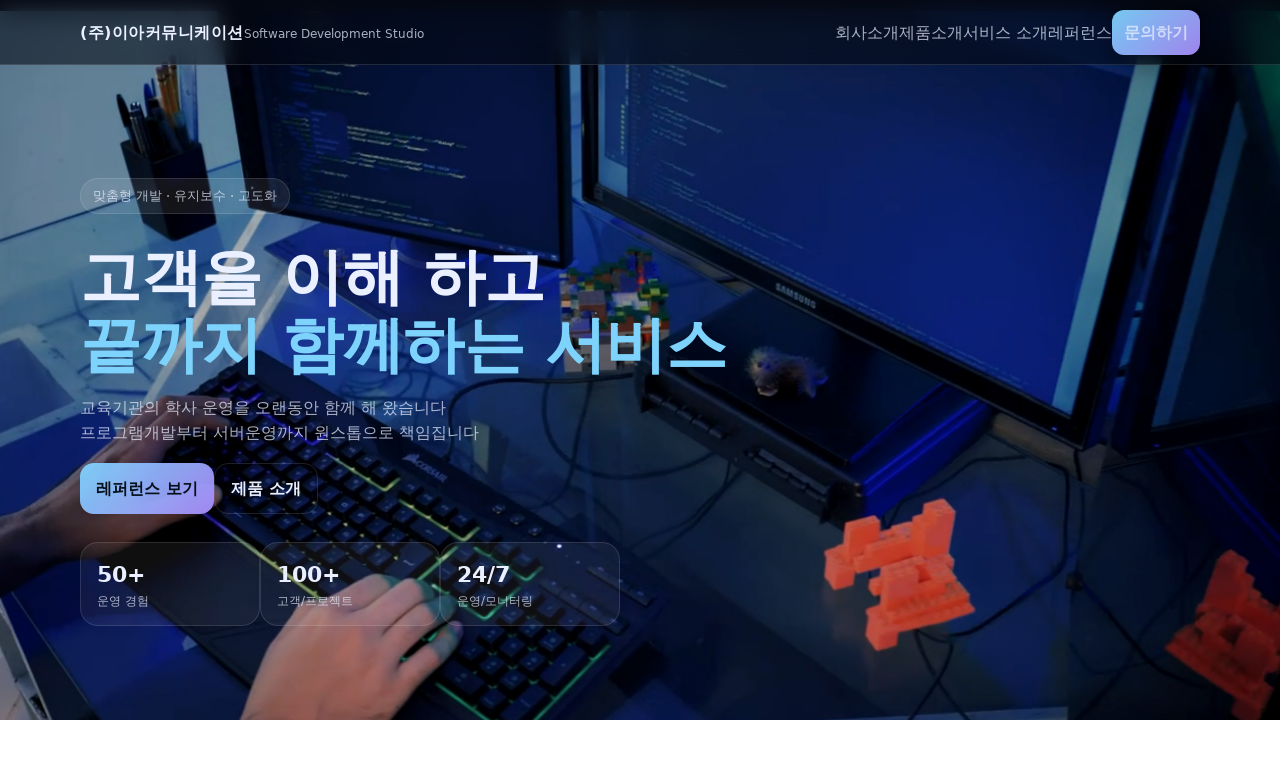

--- FILE ---
content_type: text/html; charset=UTF-8
request_url: https://eeaa.co.kr/index.php?document_srl=167&mid=board_renh10
body_size: 7239
content:
<!doctype html>
<html lang="ko">
<head>
  <meta charset="utf-8" />
  <meta name="viewport" content="width=device-width, initial-scale=1" />
  <title>EEAA - 소프트웨어 개발</title>

  <link rel="stylesheet" href="css/site.css?v=1" />
</head>
<body>

<header class="topbar">
  <div class="container topbar-inner">
    <a class="brand" href="index.php">
      <span class="brand-mark">(주)이아커뮤니케이션 </span>
      <span class="brand-sub">Software Development Studio</span>
    </a>

    <nav class="nav">
      <a href="about.php">회사소개</a>
      <a href="products.php">제품소개</a>
      <a href="services.php">서비스 소개</a>
      <a href="references.php">레퍼런스</a>
      <a class="btn btn-small" href="contact.php">문의하기</a>
    </nav>

    <button class="nav-toggle" aria-label="메뉴 열기" onclick="toggleNav()">☰</button>
  </div>
</header>

<main>

  <!-- HERO -->
  <section class="hero">
    <div class="hero-media" aria-hidden="true">
      <!-- 배경 비디오(없으면 poster 이미지로 대체됨) -->
      <video
        class="hero-video"
        autoplay
        muted
        loop
        playsinline
        preload="metadata"
        poster="assets/hero_poster.jpg"
      >
        <source src="assets/hero_loop.mp4" type="video/mp4" /> 
      </video>

      <!-- 그라데이션/블러 오버레이 -->
      <div class="hero-overlay"></div>
    </div>

    <div class="container hero-content">
      <p class="pill">맞춤형 개발 · 유지보수 · 고도화</p>
      <h1 class="hero-title">
        고객을 이해 하고 <br />
        <span class="accent">끝까지 함께하는 서비스</span>
      </h1>
      <p class="hero-desc">
        교육기관의 학사 운영을 오랜동안 함께 해 왔습니다 <br />
        프로그램개발부터 서버운영까지 원스톱으로 책임집니다 
      </p>

      <div class="hero-actions">
        <a class="btn" href="references.php">레퍼런스 보기</a>
        <a class="btn btn-ghost" href="products.php">제품 소개</a>
      </div>

      <div class="hero-metrics">
        <div class="metric">
          <div class="metric-num">50+</div>
          <div class="metric-label">운영 경험</div>
        </div>
        <div class="metric">
          <div class="metric-num">100+</div>
          <div class="metric-label">고객/프로젝트</div>
        </div>
        <div class="metric">
          <div class="metric-num">24/7</div>
          <div class="metric-label">운영/모니터링</div>
        </div>
      </div>
    </div>
  </section>

  <!-- ABOUT -->
  <section id="about" class="section">
    <div class="container grid-2">
      <div>
        <h2 class="section-title">회사소개</h2>
        <p class="section-desc">
          EEAA는 업무 효율을 높이는 시스템을 설계하고 개발합니다.
          현업이 쓰기 쉬운 화면, 운영이 쉬운 구조, 장애에 강한 설계를 우선합니다.
        </p>

        <ul class="checklist">
          <li>PHP / MariaDB / Apache 기반의 안정적 구축</li>
          <li>운영 자동화(배치/로그/알림) 및 유지보수 최적화</li>
          <li>보안/권한/감사 로그를 고려한 업무 시스템 개발</li>
        </ul>
      </div>

      <div class="about-card">
        <div class="about-card-title"> 2006년부터 지금까지 </div>
        <div class="about-card-desc">
          학사 운영을 끝까지 함께 해 왔습니다 
        </div>
        <div class="about-badges">
          <span class="badge">Easy</span>
          <span class="badge">Exact</span>
          <span class="badge">AnyTime</span>
          <span class="badge">AnyWhere</span>
        </div>
      </div>
    </div>
  </section>

  <!-- PRODUCTS -->
  <section id="products" class="section section-alt">
    <div class="container">
      <div class="section-head">
        <h2 class="section-title">제품소개</h2>
        <p class="section-desc">필요한 기능만 빠르게 조합해, 고객사 업무에 맞춘 형태로 제공할 수 있습니다.</p>
      </div>

      <div class="cards">
        <article class="card">
          <div class="card-icon">🧩</div>
          <h3 class="card-title">학사행정 프로그램</h3>
          <p class="card-desc">입학에서부터 졸업까지 빠르고 정확한 데이터 솔루션</p>
          <a class="card-link" href="products.php">자세히 →</a>
        </article>

        <article class="card">
          <div class="card-icon">📊</div>
          <h3 class="card-title">한국어 교육원 관리 프로그램</h3>
          <p class="card-desc">외국인 유학생 언어교육 학사관리 A부터 Z 까지 </p>
          <a class="card-link" href="products.php">자세히 →</a>
        </article>

        <article class="card">
          <div class="card-icon">🔐</div>
          <h3 class="card-title">운영/유지보수 </h3>
          <p class="card-desc"> 성실한 유지보수 업무로, 프로그램 효능감 UP </p>
          <a class="card-link" href="services.php">자세히 →</a>
        </article>
      </div>
    </div>
  </section>

  <!-- REFERENCES -->
  <section id="references" class="section">
    <div class="container">
      <div class="section-head">
        <h2 class="section-title">레퍼런스</h2>
        <p class="section-desc">최근 프로젝트를 카드 형태로 보여드립니다.</p>
      </div>

              <div class="empty">
          아직 등록된 레퍼런스가 없습니다. (관리자에서 추가 후 자동 표시됩니다)
        </div>
      
      <div class="center">
        <a class="btn btn-ghost" href="references.php">레퍼런스 전체보기</a>
      </div>
    </div>
  </section>

  <!-- CTA -->
  <section class="cta">
    <div class="container cta-inner">
      <div>
        <h2 class="cta-title">프로젝트 상담이 필요하신가요?</h2>
        <p class="cta-desc">요구사항을 간단히 보내주시면, 가능한 구조와 일정부터 정리해 드리겠습니다.</p>
      </div>
      <div>
        <a class="btn" href="contact.php">문의하기</a>
      </div>
    </div>
  </section>

</main>

<footer class="footer">
  <div class="container footer-inner">
    <div class="footer-left">
      <div class="footer-brand">EEAA</div>
      <div class="footer-copy">© 2026 EEAA. All rights reserved.</div>
    </div>
    <div class="footer-right">
      <a href="#about">회사소개</a>
      <a href="#products">제품소개</a>
      <a href="#references">레퍼런스</a>
    </div>
  </div>
</footer>

<script>
function toggleNav() {
  document.body.classList.toggle('nav-open');
}

// 비디오 자동재생이 막히면 poster로라도 보이게
(function(){
  const v = document.querySelector('.hero-video');
  if (!v) return;
  const p = v.play();
  if (p && typeof p.catch === 'function') {
    p.catch(() => { /* ignore */ });
  }
})();
</script>

</body>
</html>


--- FILE ---
content_type: text/css
request_url: https://eeaa.co.kr/css/site.css?v=1
body_size: 8801
content:
/* css/site.css */
:root{
  --bg:#0b1020;
  --text:#eaf0ff;
  --muted:rgba(234,240,255,.72);
  --line:rgba(255,255,255,.12);
  --card:rgba(255,255,255,.06);
  --card2:rgba(255,255,255,.08);
  --accent:#7dd3fc; /* 하늘색 계열 */
}

*{box-sizing:border-box}
html,body{margin:0;padding:0}
body{
  font-family: system-ui, -apple-system, Segoe UI, Roboto, "Noto Sans KR", sans-serif;
  background: linear-gradient(180deg, #070a14 0%, #0b1020 40%, #070a14 100%);
  color: var(--text);
  line-height: 1.6;
}

a{color:inherit;text-decoration:none}
.container{width:min(1120px, calc(100% - 40px)); margin:0 auto}

/* TOPBAR */
.topbar{
  position:sticky; top:0; z-index:50;
  backdrop-filter: blur(12px);
  background: rgba(5,8,18,.55);
  border-bottom: 1px solid var(--line);
}
.topbar-inner{
  height:64px; display:flex; align-items:center; justify-content:space-between;
  gap:16px;
}
.brand{display:flex; gap:10px; align-items:baseline}
.brand-mark{font-weight:800; letter-spacing:.5px}
.brand-sub{font-size:12px; color:var(--muted)}
.nav{display:flex; gap:18px; align-items:center}
.nav a{color:var(--muted)}
.nav a:hover{color:var(--text)}
.nav-toggle{
  display:none;
  background:transparent; border:1px solid var(--line); color:var(--text);
  border-radius:10px; padding:8px 10px; cursor:pointer;
}

/* BUTTON */
.btn{
  display:inline-flex; align-items:center; justify-content:center;
  padding:12px 16px; border-radius:14px;
  background: linear-gradient(135deg, rgba(125,211,252,.95), rgba(167,139,250,.95));
  color:#06101a; font-weight:800;
  box-shadow: 0 12px 30px rgba(0,0,0,.35);
}
.btn:hover{transform: translateY(-1px)}
.btn-ghost{
  background: transparent; color: var(--text);
  border: 1px solid var(--line);
  box-shadow: none;
}
.btn-small{padding:10px 12px; border-radius:12px}

/* HERO */
.hero{position:relative; min-height: 86vh; display:grid; align-items:center}
.hero-media{position:absolute; inset:0; overflow:hidden}
.hero-video{
  width:100%; height:100%; object-fit:cover;
  filter: saturate(1.05) contrast(1.05);
  transform: scale(1.02);
}
.hero-overlay{
  position:absolute; inset:0;
  background:
    radial-gradient(1200px 500px at 20% 20%, rgba(125,211,252,.22), transparent 60%),
    radial-gradient(900px 500px at 80% 10%, rgba(167,139,250,.18), transparent 55%),
    linear-gradient(180deg, rgba(5,8,18,.25) 0%, rgba(5,8,18,.78) 55%, rgba(5,8,18,.95) 100%);
  border-bottom:1px solid var(--line);
}
.hero-content{position:relative; padding: 90px 0 48px}
.pill{
  display:inline-flex; padding:7px 12px; border-radius:999px;
  background: rgba(255,255,255,.08);
  border: 1px solid var(--line);
  color: var(--muted);
  font-size: 13px;
}
.hero-title{
  margin:16px 0 10px;
  font-size: clamp(34px, 4.8vw, 62px);
  line-height: 1.12;
  letter-spacing: -.5px;
}
.accent{color: var(--accent)}
.hero-desc{max-width: 680px; color: var(--muted); font-size: 16px}
.hero-actions{display:flex; gap:12px; margin-top:18px; flex-wrap:wrap}
.hero-metrics{
  display:flex; gap:16px; flex-wrap:wrap;
  margin-top:28px;
}
.metric{
  width:180px;
  background: rgba(255,255,255,.06);
  border:1px solid var(--line);
  border-radius: 18px;
  padding: 14px 16px;
}
.metric-num{font-size:22px; font-weight:900}
.metric-label{font-size:12px; color: var(--muted)}

/* SECTIONS */
.section{padding: 72px 0}
.section-alt{background: rgba(255,255,255,.03); border-top:1px solid var(--line); border-bottom:1px solid var(--line)}
.section-head{margin-bottom: 18px}
.section-title{margin:0 0 8px; font-size: 26px}
.section-desc{margin:0; color: var(--muted)}
.grid-2{display:grid; grid-template-columns: 1.2fr .8fr; gap: 22px; align-items:start}

.checklist{margin:18px 0 0; padding:0; list-style:none}
.checklist li{
  margin:10px 0;
  padding-left: 22px;
  position:relative;
  color: var(--muted);
}
.checklist li:before{
  content:"✓";
  position:absolute; left:0; top:0;
  color: var(--accent);
  font-weight:900;
}

.about-card{
  background: rgba(255,255,255,.06);
  border:1px solid var(--line);
  border-radius: 22px;
  padding: 18px;
}
.about-card-title{font-weight:900; font-size: 18px}
.about-card-desc{color: var(--muted); margin-top: 10px}
.about-badges{display:flex; gap:10px; flex-wrap:wrap; margin-top: 14px}
.badge{
  padding:6px 10px; border-radius: 999px;
  background: rgba(255,255,255,.07);
  border:1px solid var(--line);
  color: var(--muted);
  font-size: 12px;
}

/* Cards */
.cards{display:grid; grid-template-columns: repeat(3, 1fr); gap:16px; margin-top: 14px}
.card{
  background: rgba(255,255,255,.06);
  border:1px solid var(--line);
  border-radius: 22px;
  padding: 18px;
  transition: transform .15s ease;
}
.card:hover{transform: translateY(-2px)}
.card-icon{font-size: 22px}
.card-title{margin:10px 0 6px; font-size: 18px}
.card-desc{margin:0; color: var(--muted)}
.card-link{display:inline-flex; margin-top: 12px; color: var(--accent); font-weight: 800}

/* References */
.ref-grid{display:grid; grid-template-columns: repeat(3, 1fr); gap:16px; margin-top: 16px}
.ref-card{
  display:block;
  background: rgba(255,255,255,.06);
  border:1px solid var(--line);
  border-radius: 22px;
  overflow:hidden;
  transition: transform .15s ease;
}
.ref-card:hover{transform: translateY(-2px)}
.ref-thumb{height:160px; background-size:cover; background-position:center}
.ref-body{padding: 14px 16px}
.ref-title{font-weight:900; margin-bottom:6px}
.ref-meta{display:flex; align-items:center; gap:8px; color: var(--muted); font-size: 12px}
.ref-meta .dot{opacity:.6}
.ref-desc{margin-top:10px; color: var(--muted); font-size: 13px}

.empty{
  margin-top:16px;
  padding: 18px;
  border-radius: 18px;
  border:1px dashed var(--line);
  color: var(--muted);
}
.center{display:flex; justify-content:center; margin-top: 20px}

/* CTA */
.cta{
  padding: 56px 0;
  background:
    radial-gradient(900px 450px at 20% 40%, rgba(125,211,252,.18), transparent 60%),
    radial-gradient(900px 450px at 80% 40%, rgba(167,139,250,.16), transparent 60%),
    rgba(255,255,255,.03);
  border-top:1px solid var(--line);
}
.cta-inner{
  display:flex; justify-content:space-between; align-items:center;
  gap:18px;
  border:1px solid var(--line);
  border-radius: 26px;
  padding: 22px;
  background: rgba(0,0,0,.12);
}
.cta-title{margin:0; font-size: 22px}
.cta-desc{margin:8px 0 0; color: var(--muted)}

/* Footer */
.footer{padding: 28px 0; color: var(--muted)}
.footer-inner{display:flex; justify-content:space-between; align-items:center; gap:14px; border-top:1px solid var(--line); padding-top: 18px}
.footer-brand{font-weight:900; color: var(--text)}
.footer-right{display:flex; gap:14px}
.footer-right a:hover{color: var(--text)}

/* Mobile */
@media (max-width: 900px){
  .nav{display:none}
  .nav-toggle{display:inline-flex}
  body.nav-open .nav{
    display:flex;
    position:absolute;
    top:64px; left:0; right:0;
    background: rgba(5,8,18,.92);
    border-bottom:1px solid var(--line);
    padding: 14px 20px;
    flex-direction:column;
    align-items:flex-start;
  }
  .grid-2{grid-template-columns: 1fr}
  .cards{grid-template-columns: 1fr}
  .ref-grid{grid-template-columns: 1fr}
  .hero{min-height: 78vh}
  .metric{width: 100%}
  .cta-inner{flex-direction:column; align-items:flex-start}
}

/* ---------------------------
   ADMIN LOGIN
--------------------------- */
.login-card{
  width: min(520px, calc(100% - 40px));
  margin: 10vh auto 0;
  padding: 26px 24px;
  border-radius: 22px;
  background: rgba(255,255,255,.06);
  border: 1px solid var(--line);
  box-shadow: 0 18px 50px rgba(0,0,0,.45);
}

.login-title{
  margin: 0 0 18px;
  font-size: 34px;
  letter-spacing: -.5px;
  font-weight: 900;
}

.form-row{
  margin: 14px 0;
}

.form-row label{
  display:block;
  margin-bottom: 8px;
  color: var(--muted);
  font-weight: 700;
}

.input{
  width: 100%;
  height: 44px;
  padding: 10px 12px;
  border-radius: 14px;
  border: 1px solid var(--line);
  background: rgba(0,0,0,.22);
  color: var(--text);
  outline: none;
}

.input:focus{
  border-color: rgba(125,211,252,.55);
  box-shadow: 0 0 0 4px rgba(125,211,252,.12);
}

.btn-full{
  width: 100%;
}

.error{
  margin: 0 0 14px;
  padding: 12px 14px;
  border-radius: 14px;
  border: 1px solid rgba(248,113,113,.45);
  background: rgba(248,113,113,.12);
  color: #fee2e2;
  font-weight: 700;
}

.hint{
  margin-top: 14px;
  color: var(--muted);
  font-size: 13px;
}

@media (max-width: 520px){
  .login-card{ margin-top: 7vh; padding: 22px 18px; }
  .login-title{ font-size: 28px; }
}
